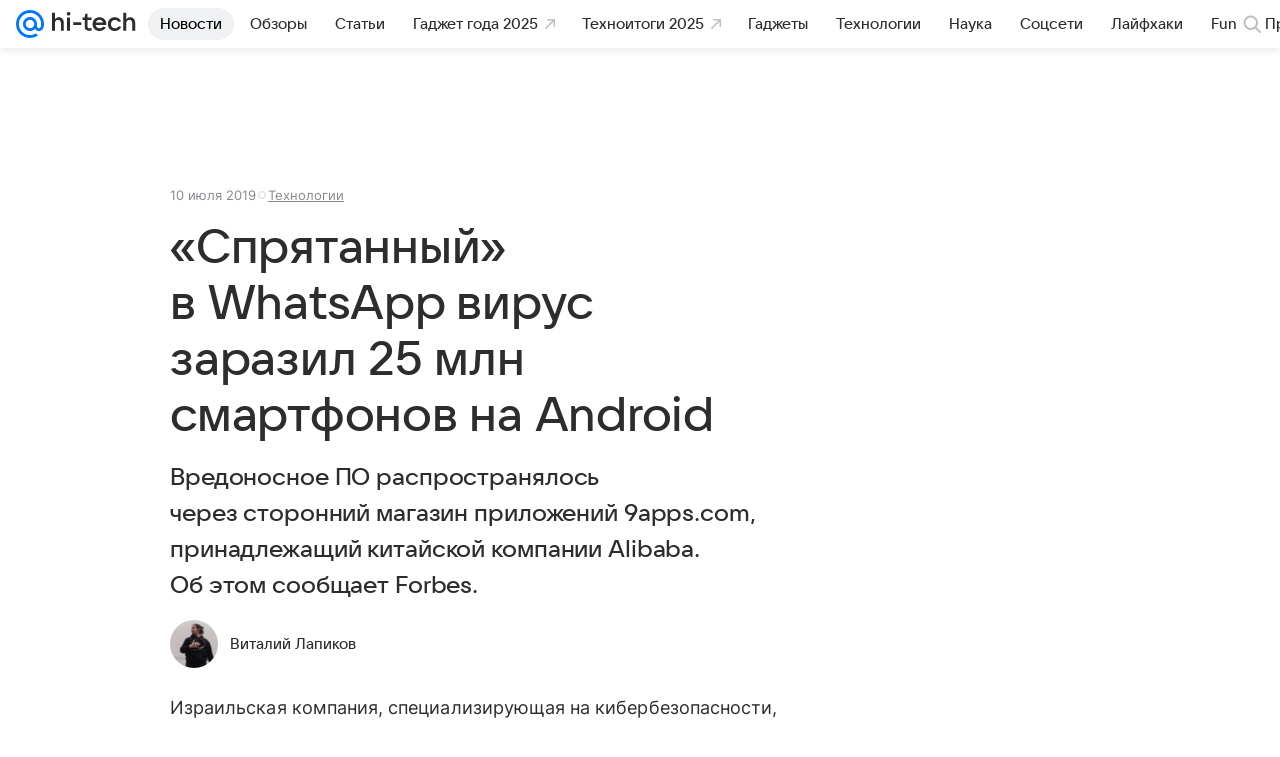

--- FILE ---
content_type: text/plain; charset=utf-8
request_url: https://media-stat.mail.ru/metrics/1.0/
body_size: 660
content:
eyJhbGciOiJkaXIiLCJjdHkiOiJKV1QiLCJlbmMiOiJBMjU2R0NNIiwidHlwIjoiSldUIn0..lHaAfn8lsy5ZXHJr.[base64].LD0r_gFGfOP8i-eE1x4abw